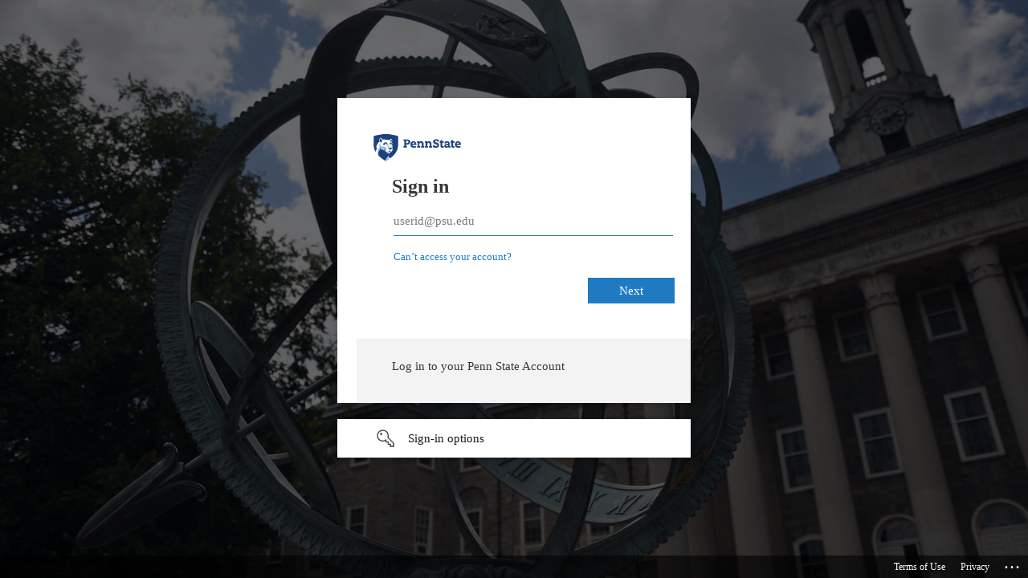

--- FILE ---
content_type: text/html; charset=utf-8
request_url: https://login.microsoftonline.com/7cf48d45-3ddb-4389-a9c1-c115526eb52e/oauth2/v2.0/authorize?response_type=code&scope=openid%20profile&client_id=0586f8b6-6d75-469e-80a4-023fad8b5b55&state=vp_ZQvAllBhGAAngdsyN_rVNfLU&redirect_uri=https%3A%2F%2Fwww.met.psu.edu%2Foidc%2Fcallback&nonce=iQtypcmAUvezpomjEdPGjLEv9ks6N9WzxJdriqOJyEY&domain_hint=psu.edu&sso_reload=true
body_size: 14605
content:


<!-- Copyright (C) Microsoft Corporation. All rights reserved. -->
<!DOCTYPE html>
<html dir="ltr" class="" lang="en">
<head>
    <title>Sign in to your account</title>
    <meta http-equiv="Content-Type" content="text/html; charset=UTF-8">
    <meta http-equiv="X-UA-Compatible" content="IE=edge">
    <meta name="viewport" content="width=device-width, initial-scale=1.0, maximum-scale=2.0, user-scalable=yes">
    <meta http-equiv="Pragma" content="no-cache">
    <meta http-equiv="Expires" content="-1">
    <link rel="preconnect" href="https://aadcdn.msftauth.net" crossorigin>
<meta http-equiv="x-dns-prefetch-control" content="on">
<link rel="dns-prefetch" href="//aadcdn.msftauth.net">
<link rel="dns-prefetch" href="//aadcdn.msauth.net">

    <meta name="PageID" content="ConvergedSignIn" />
    <meta name="SiteID" content="" />
    <meta name="ReqLC" content="1033" />
    <meta name="LocLC" content="en-US" />


        <meta name="format-detection" content="telephone=no" />

    <noscript>
        <meta http-equiv="Refresh" content="0; URL=https://login.microsoftonline.com/jsdisabled" />
    </noscript>

    
    
<meta name="robots" content="none" />

<script type="text/javascript" nonce='12yNyRNbShQg4fgYv92geA'>//<![CDATA[
$Config={"fShowPersistentCookiesWarning":false,"urlMsaSignUp":"https://signup.live.com/signup?id=12\u0026uiflavor=web\u0026lw=1\u0026fl=easi2\u0026wa=wsignin1.0\u0026wtrealm=urn%3afederation%3aMicrosoftOnline\u0026wctx=estsredirect%3d2%26estsrequest%[base64]\u0026uaid=b00fd123183347ec972d518575da0c4d","urlMsaLogout":"https://login.live.com/logout.srf?iframed_by=https%3a%2f%2flogin.microsoftonline.com","urlOtherIdpForget":"https://login.live.com/forgetme.srf?iframed_by=https%3a%2f%2flogin.microsoftonline.com","showCantAccessAccountLink":true,"arrExternalTrustedRealmFederatedIdps":[{"IdpType":400,"IdpSignInUrl":"https://login.live.com/login.srf?wa=wsignin1.0\u0026wtrealm=urn%3afederation%3aMicrosoftOnline\u0026wctx=estsredirect%3d2%26estsrequest%[base64]\u0026uaid=b00fd123183347ec972d518575da0c4d\u0026idp_hint=github.com","DisplayName":"GitHub","Promoted":false}],"fEnableShowResendCode":true,"iShowResendCodeDelay":90000,"sSMSCtryPhoneData":"AF~Afghanistan~93!!!AX~Åland Islands~358!!!AL~Albania~355!!!DZ~Algeria~213!!!AS~American Samoa~1!!!AD~Andorra~376!!!AO~Angola~244!!!AI~Anguilla~1!!!AG~Antigua and Barbuda~1!!!AR~Argentina~54!!!AM~Armenia~374!!!AW~Aruba~297!!!AC~Ascension Island~247!!!AU~Australia~61!!!AT~Austria~43!!!AZ~Azerbaijan~994!!!BS~Bahamas~1!!!BH~Bahrain~973!!!BD~Bangladesh~880!!!BB~Barbados~1!!!BY~Belarus~375!!!BE~Belgium~32!!!BZ~Belize~501!!!BJ~Benin~229!!!BM~Bermuda~1!!!BT~Bhutan~975!!!BO~Bolivia~591!!!BQ~Bonaire~599!!!BA~Bosnia and Herzegovina~387!!!BW~Botswana~267!!!BR~Brazil~55!!!IO~British Indian Ocean Territory~246!!!VG~British Virgin Islands~1!!!BN~Brunei~673!!!BG~Bulgaria~359!!!BF~Burkina Faso~226!!!BI~Burundi~257!!!CV~Cabo Verde~238!!!KH~Cambodia~855!!!CM~Cameroon~237!!!CA~Canada~1!!!KY~Cayman Islands~1!!!CF~Central African Republic~236!!!TD~Chad~235!!!CL~Chile~56!!!CN~China~86!!!CX~Christmas Island~61!!!CC~Cocos (Keeling) Islands~61!!!CO~Colombia~57!!!KM~Comoros~269!!!CG~Congo~242!!!CD~Congo (DRC)~243!!!CK~Cook Islands~682!!!CR~Costa Rica~506!!!CI~Côte d\u0027Ivoire~225!!!HR~Croatia~385!!!CU~Cuba~53!!!CW~Curaçao~599!!!CY~Cyprus~357!!!CZ~Czechia~420!!!DK~Denmark~45!!!DJ~Djibouti~253!!!DM~Dominica~1!!!DO~Dominican Republic~1!!!EC~Ecuador~593!!!EG~Egypt~20!!!SV~El Salvador~503!!!GQ~Equatorial Guinea~240!!!ER~Eritrea~291!!!EE~Estonia~372!!!ET~Ethiopia~251!!!FK~Falkland Islands~500!!!FO~Faroe Islands~298!!!FJ~Fiji~679!!!FI~Finland~358!!!FR~France~33!!!GF~French Guiana~594!!!PF~French Polynesia~689!!!GA~Gabon~241!!!GM~Gambia~220!!!GE~Georgia~995!!!DE~Germany~49!!!GH~Ghana~233!!!GI~Gibraltar~350!!!GR~Greece~30!!!GL~Greenland~299!!!GD~Grenada~1!!!GP~Guadeloupe~590!!!GU~Guam~1!!!GT~Guatemala~502!!!GG~Guernsey~44!!!GN~Guinea~224!!!GW~Guinea-Bissau~245!!!GY~Guyana~592!!!HT~Haiti~509!!!HN~Honduras~504!!!HK~Hong Kong SAR~852!!!HU~Hungary~36!!!IS~Iceland~354!!!IN~India~91!!!ID~Indonesia~62!!!IR~Iran~98!!!IQ~Iraq~964!!!IE~Ireland~353!!!IM~Isle of Man~44!!!IL~Israel~972!!!IT~Italy~39!!!JM~Jamaica~1!!!JP~Japan~81!!!JE~Jersey~44!!!JO~Jordan~962!!!KZ~Kazakhstan~7!!!KE~Kenya~254!!!KI~Kiribati~686!!!KR~Korea~82!!!KW~Kuwait~965!!!KG~Kyrgyzstan~996!!!LA~Laos~856!!!LV~Latvia~371!!!LB~Lebanon~961!!!LS~Lesotho~266!!!LR~Liberia~231!!!LY~Libya~218!!!LI~Liechtenstein~423!!!LT~Lithuania~370!!!LU~Luxembourg~352!!!MO~Macao SAR~853!!!MG~Madagascar~261!!!MW~Malawi~265!!!MY~Malaysia~60!!!MV~Maldives~960!!!ML~Mali~223!!!MT~Malta~356!!!MH~Marshall Islands~692!!!MQ~Martinique~596!!!MR~Mauritania~222!!!MU~Mauritius~230!!!YT~Mayotte~262!!!MX~Mexico~52!!!FM~Micronesia~691!!!MD~Moldova~373!!!MC~Monaco~377!!!MN~Mongolia~976!!!ME~Montenegro~382!!!MS~Montserrat~1!!!MA~Morocco~212!!!MZ~Mozambique~258!!!MM~Myanmar~95!!!NA~Namibia~264!!!NR~Nauru~674!!!NP~Nepal~977!!!NL~Netherlands~31!!!NC~New Caledonia~687!!!NZ~New Zealand~64!!!NI~Nicaragua~505!!!NE~Niger~227!!!NG~Nigeria~234!!!NU~Niue~683!!!NF~Norfolk Island~672!!!KP~North Korea~850!!!MK~North Macedonia~389!!!MP~Northern Mariana Islands~1!!!NO~Norway~47!!!OM~Oman~968!!!PK~Pakistan~92!!!PW~Palau~680!!!PS~Palestinian Authority~970!!!PA~Panama~507!!!PG~Papua New Guinea~675!!!PY~Paraguay~595!!!PE~Peru~51!!!PH~Philippines~63!!!PL~Poland~48!!!PT~Portugal~351!!!PR~Puerto Rico~1!!!QA~Qatar~974!!!RE~Réunion~262!!!RO~Romania~40!!!RU~Russia~7!!!RW~Rwanda~250!!!BL~Saint Barthélemy~590!!!KN~Saint Kitts and Nevis~1!!!LC~Saint Lucia~1!!!MF~Saint Martin~590!!!PM~Saint Pierre and Miquelon~508!!!VC~Saint Vincent and the Grenadines~1!!!WS~Samoa~685!!!SM~San Marino~378!!!ST~São Tomé and Príncipe~239!!!SA~Saudi Arabia~966!!!SN~Senegal~221!!!RS~Serbia~381!!!SC~Seychelles~248!!!SL~Sierra Leone~232!!!SG~Singapore~65!!!SX~Sint Maarten~1!!!SK~Slovakia~421!!!SI~Slovenia~386!!!SB~Solomon Islands~677!!!SO~Somalia~252!!!ZA~South Africa~27!!!SS~South Sudan~211!!!ES~Spain~34!!!LK~Sri Lanka~94!!!SH~St Helena, Ascension, and Tristan da Cunha~290!!!SD~Sudan~249!!!SR~Suriname~597!!!SJ~Svalbard~47!!!SZ~Swaziland~268!!!SE~Sweden~46!!!CH~Switzerland~41!!!SY~Syria~963!!!TW~Taiwan~886!!!TJ~Tajikistan~992!!!TZ~Tanzania~255!!!TH~Thailand~66!!!TL~Timor-Leste~670!!!TG~Togo~228!!!TK~Tokelau~690!!!TO~Tonga~676!!!TT~Trinidad and Tobago~1!!!TA~Tristan da Cunha~290!!!TN~Tunisia~216!!!TR~Turkey~90!!!TM~Turkmenistan~993!!!TC~Turks and Caicos Islands~1!!!TV~Tuvalu~688!!!VI~U.S. Virgin Islands~1!!!UG~Uganda~256!!!UA~Ukraine~380!!!AE~United Arab Emirates~971!!!GB~United Kingdom~44!!!US~United States~1!!!UY~Uruguay~598!!!UZ~Uzbekistan~998!!!VU~Vanuatu~678!!!VA~Vatican City~39!!!VE~Venezuela~58!!!VN~Vietnam~84!!!WF~Wallis and Futuna~681!!!YE~Yemen~967!!!ZM~Zambia~260!!!ZW~Zimbabwe~263","fUseInlinePhoneNumber":true,"fDetectBrowserCapabilities":true,"fUseMinHeight":true,"fShouldSupportTargetCredentialForRecovery":true,"fAvoidNewOtcGenerationWhenAlreadySent":true,"fUseCertificateInterstitialView":true,"fIsPasskeySupportEnabled":true,"arrPromotedFedCredTypes":[],"fShowUserAlreadyExistErrorHandling":true,"fBlockOnAppleEmailClaimError":true,"fIsVerifiableCredentialsSupportEnabled":true,"iVerifiableCredentialPresentationPollingIntervalSeconds":0.5,"iVerifiableCredentialPresentationPollingTimeoutSeconds":300,"fIsQrPinEnabled":true,"fPasskeyAssertionRedirect":true,"fFixUrlExternalIdpFederation":true,"fEnableBackButtonBugFix":true,"fEnableTotalLossRecovery":true,"fUpdatePromotedCredTypesOrder":true,"fUseNewPromotedCredsComponent":true,"urlSessionState":"https://login.microsoftonline.com/common/DeviceCodeStatus","urlResetPassword":"https://passwordreset.microsoftonline.com/?ru=https%3a%2f%2flogin.microsoftonline.com%2f7cf48d45-3ddb-4389-a9c1-c115526eb52e%2freprocess%3fctx%[base64]\u0026mkt=en-US\u0026hosted=0\u0026device_platform=macOS","urlMsaResetPassword":"https://account.live.com/password/reset?wreply=https%3a%2f%2flogin.microsoftonline.com%2f7cf48d45-3ddb-4389-a9c1-c115526eb52e%2freprocess%3fctx%[base64]\u0026mkt=en-US","fFixUrlResetPassword":true,"urlGetCredentialType":"https://login.microsoftonline.com/common/GetCredentialType?mkt=en-US","urlGetRecoveryCredentialType":"https://login.microsoftonline.com/common/getrecoverycredentialtype?mkt=en-US","urlGetOneTimeCode":"https://login.microsoftonline.com/common/GetOneTimeCode","urlLogout":"https://login.microsoftonline.com/7cf48d45-3ddb-4389-a9c1-c115526eb52e/uxlogout","urlForget":"https://login.microsoftonline.com/forgetuser","urlDisambigRename":"https://go.microsoft.com/fwlink/p/?LinkID=733247","urlGoToAADError":"https://login.live.com/login.srf?wa=wsignin1.0\u0026wtrealm=urn%3afederation%3aMicrosoftOnline\u0026wctx=estsredirect%3d2%26estsrequest%[base64]\u0026uaid=b00fd123183347ec972d518575da0c4d","urlDeviceFingerprinting":"","urlPIAEndAuth":"https://login.microsoftonline.com/common/PIA/EndAuth","urlStartTlr":"https://login.microsoftonline.com/7cf48d45-3ddb-4389-a9c1-c115526eb52e/tlr/start","fKMSIEnabled":false,"iLoginMode":1,"fAllowPhoneSignIn":true,"fAllowPhoneInput":true,"fAllowSkypeNameLogin":true,"iMaxPollErrors":5,"iPollingTimeout":300,"srsSuccess":true,"fShowSwitchUser":true,"arrValErrs":["50058"],"sErrorCode":"50058","sWAMExtension":"ppnbnpeolgkicgegkbkbjmhlideopiji","sWAMChannel":"53ee284d-920a-4b59-9d30-a60315b26836","sErrTxt":"","sResetPasswordPrefillParam":"username","onPremPasswordValidationConfig":{"isUserRealmPrecheckEnabled":true},"fSwitchDisambig":true,"iRemoteNgcPollingType":2,"fUseNewNoPasswordTypes":true,"urlAadSignup":"https://signup.microsoft.com/signup?sku=teams_commercial_trial\u0026origin=ests\u0026culture=en-US","urlTenantedEndpointFormat":"https://login.microsoftonline.com/{0}/oauth2/v2.0/authorize?response_type=code\u0026scope=openid+profile\u0026client_id=0586f8b6-6d75-469e-80a4-023fad8b5b55\u0026state=vp_ZQvAllBhGAAngdsyN_rVNfLU\u0026redirect_uri=https%3a%2f%2fwww.met.psu.edu%2foidc%2fcallback\u0026nonce=iQtypcmAUvezpomjEdPGjLEv9ks6N9WzxJdriqOJyEY\u0026domain_hint=psu.edu\u0026sso_reload=true\u0026allowbacktocommon=True","sCloudInstanceName":"microsoftonline.com","fShowSignInOptionsAsButton":true,"fUseNewPhoneSignInError":true,"fIsUpdatedAutocompleteEnabled":true,"fActivateFocusOnApprovalNumberRemoteNGC":true,"fIsPasskey":true,"fEnableDFPIntegration":true,"fEnableCenterFocusedApprovalNumber":true,"fShowPassKeyErrorUCP":true,"fFixPhoneDisambigSignupRedirect":true,"fEnableQrCodeA11YFixes":true,"fEnablePasskeyAwpError":true,"fEnableAuthenticatorTimeoutFix":true,"fEnablePasskeyAutofillUI":true,"sCrossDomainCanary":"[base64]","arrExcludedDisplayNames":["unknown"],"fFixShowRevealPassword":true,"fRemoveTLRFragment":true,"iMaxStackForKnockoutAsyncComponents":10000,"fShowButtons":true,"urlCdn":"https://aadcdn.msftauth.net/shared/1.0/","urlDefaultFavicon":"https://aadcdn.msftauth.net/shared/1.0/content/images/favicon_a_eupayfgghqiai7k9sol6lg2.ico","urlFooterTOU":"https://policy.psu.edu/policies/ad96","urlFooterPrivacy":"https://policy.psu.edu/policies/ad53","urlPost":"https://login.microsoftonline.com/7cf48d45-3ddb-4389-a9c1-c115526eb52e/login","urlPostAad":"https://login.microsoftonline.com/7cf48d45-3ddb-4389-a9c1-c115526eb52e/login","urlPostMsa":"https://login.live.com/login.srf?wa=wsignin1.0\u0026wtrealm=urn%3afederation%3aMicrosoftOnline\u0026wctx=estsredirect%3d2%26estsrequest%[base64]\u0026uaid=b00fd123183347ec972d518575da0c4d","urlRefresh":"https://login.microsoftonline.com/7cf48d45-3ddb-4389-a9c1-c115526eb52e/reprocess?ctx=[base64]","urlCancel":"","urlResume":"https://login.microsoftonline.com/7cf48d45-3ddb-4389-a9c1-c115526eb52e/resume?ctx=[base64]","iPawnIcon":0,"iPollingInterval":1,"sPOST_Username":"","fEnableNumberMatching":true,"sFT":"[base64]","sFTName":"flowToken","sSessionIdentifierName":"code","sCtx":"[base64]","iProductIcon":-1,"fEnableOneDSClientTelemetry":true,"staticTenantBranding":[{"Locale":0,"BannerLogo":"https://aadcdn.msftauthimages.net/dbd5a2dd-idejoskpwj2t4lanht5to2xxqnmeh-q24bix5r4mhm/logintenantbranding/0/bannerlogo?ts=637547727610944311","TileLogo":"https://aadcdn.msftauthimages.net/dbd5a2dd-idejoskpwj2t4lanht5to2xxqnmeh-q24bix5r4mhm/logintenantbranding/0/tilelogo?ts=637547727620323307","TileDarkLogo":"https://aadcdn.msftauthimages.net/dbd5a2dd-idejoskpwj2t4lanht5to2xxqnmeh-q24bix5r4mhm/logintenantbranding/0/squarelogodark?ts=637547727629576091","Illustration":"https://aadcdn.msftauthimages.net/dbd5a2dd-idejoskpwj2t4lanht5to2xxqnmeh-q24bix5r4mhm/logintenantbranding/0/illustration?ts=637547727600292198","BackgroundColor":"#001E44","BoilerPlateText":"<p>Log in to your Penn State Account</p>\n","UserIdLabel":"userid@psu.edu","KeepMeSignedInDisabled":true,"UseTransparentLightBox":false,"LayoutTemplateConfig":{"showHeader":false,"headerLogo":"","layoutType":0,"hideCantAccessYourAccount":false,"hideForgotMyPassword":false,"hideResetItNow":false,"hideAccountResetCredentials":false,"showFooter":true,"hideTOU":false,"hidePrivacy":false},"FooterPrivacyLink":"https://policy.psu.edu/policies/ad53","FooterPrivacyText":"Privacy","FooterTOULink":"https://policy.psu.edu/policies/ad96","FooterTOUText":"Terms of Use","AccessRecoveryLink":"https://accounts.psu.edu/password/forgot"}],"oAppCobranding":{},"iBackgroundImage":4,"arrSessions":[],"fApplicationInsightsEnabled":false,"iApplicationInsightsEnabledPercentage":0,"urlSetDebugMode":"https://login.microsoftonline.com/common/debugmode","fEnableCssAnimation":true,"fDisableAnimationIfAnimationEndUnsupported":true,"fAllowGrayOutLightBox":true,"fUseMsaSessionState":true,"fIsRemoteNGCSupported":true,"desktopSsoConfig":{"isEdgeAnaheimAllowed":true,"iwaEndpointUrlFormat":"https://autologon.microsoftazuread-sso.com/{0}/winauth/sso?client-request-id=b00fd123-1833-47ec-972d-518575da0c4d","iwaSsoProbeUrlFormat":"https://autologon.microsoftazuread-sso.com/{0}/winauth/ssoprobe?client-request-id=b00fd123-1833-47ec-972d-518575da0c4d","iwaIFrameUrlFormat":"https://autologon.microsoftazuread-sso.com/{0}/winauth/iframe?client-request-id=b00fd123-1833-47ec-972d-518575da0c4d\u0026isAdalRequest=False","iwaRequestTimeoutInMs":10000,"startDesktopSsoOnPageLoad":false,"progressAnimationTimeout":10000,"isEdgeAllowed":false,"minDssoEdgeVersion":"17","isSafariAllowed":true,"redirectUri":"","isIEAllowedForSsoProbe":true,"edgeRedirectUri":"https://autologon.microsoftazuread-sso.com/7cf48d45-3ddb-4389-a9c1-c115526eb52e/winauth/sso/edgeredirect?client-request-id=b00fd123-1833-47ec-972d-518575da0c4d\u0026origin=login.microsoftonline.com\u0026is_redirected=1","isFlowTokenPassedInEdge":true},"urlLogin":"https://login.microsoftonline.com/7cf48d45-3ddb-4389-a9c1-c115526eb52e/reprocess?ctx=[base64]","urlDssoStatus":"https://login.microsoftonline.com/common/instrumentation/dssostatus","iSessionPullType":2,"fUseSameSite":true,"iAllowedIdentities":2,"uiflavor":1001,"urlFidoHelp":"https://go.microsoft.com/fwlink/?linkid=2013738","fShouldPlatformKeyBeSuppressed":true,"urlFidoLogin":"https://login.microsoft.com/7cf48d45-3ddb-4389-a9c1-c115526eb52e/fido/get?uiflavor=Web","fIsFidoSupported":true,"fLoadStringCustomizationPromises":true,"fUseAlternateTextForSwitchToCredPickerLink":true,"fOfflineAccountVisible":false,"fEnableUserStateFix":true,"fAccessPassSupported":true,"fShowAccessPassPeek":true,"fUpdateSessionPollingLogic":true,"fEnableShowPickerCredObservable":true,"fFetchSessionsSkipDsso":true,"fIsCiamUserFlowUxNewLogicEnabled":true,"fUseNonMicrosoftDefaultBrandingForCiam":true,"sCompanyDisplayName":"The Pennsylvania State University","fRemoveCustomCss":true,"fFixUICrashForApiRequestHandler":true,"fShowUpdatedKoreanPrivacyFooter":true,"fUsePostCssHotfix":true,"fFixUserFlowBranding":true,"fIsQrCodePinSupported":true,"fEnablePasskeyNullFix":true,"fEnableRefreshCookiesFix":true,"fEnableWebNativeBridgeInterstitialUx":true,"fEnableWindowParentingFix":true,"fEnableNativeBridgeErrors":true,"urlAcmaServerPath":"https://login.microsoftonline.com","sTenantId":"7cf48d45-3ddb-4389-a9c1-c115526eb52e","sMkt":"en-US","fIsDesktop":true,"fUpdateConfigInit":true,"fLogDisallowedCssProperties":true,"fDisallowExternalFonts":true,"sFidoChallenge":"O.eyJ0eXAiOiJKV1QiLCJhbGciOiJSUzI1NiIsIng1dCI6IlBjWDk4R1g0MjBUMVg2c0JEa3poUW1xZ3dNVSJ9.eyJhdWQiOiJ1cm46bWljcm9zb2Z0OmZpZG86Y2hhbGxlbmdlIiwiaXNzIjoiaHR0cHM6Ly9sb2dpbi5taWNyb3NvZnQuY29tIiwiaWF0IjoxNzcwMDYwMDA1LCJuYmYiOjE3NzAwNjAwMDUsImV4cCI6MTc3MDA2MDMwNX0.[base64]","scid":1013,"hpgact":1800,"hpgid":1104,"pgid":"ConvergedSignIn","apiCanary":"[base64]","canary":"xW2Mx1OGAmOGRf4GyLP5hhJuFcFyfqD7S156gq9qo8M=4:1:CANARY:5csGNO5IZ4v4uOHnPxd6WOi6L2tW7Jqg4gewRqaq4Jk=","sCanaryTokenName":"canary","fSkipRenderingNewCanaryToken":false,"fEnableNewCsrfProtection":true,"correlationId":"b00fd123-1833-47ec-972d-518575da0c4d","sessionId":"0cd44d80-ffa7-4ff3-912f-e87e33415500","sRingId":"R5","locale":{"mkt":"en-US","lcid":1033},"slMaxRetry":2,"slReportFailure":true,"strings":{"desktopsso":{"authenticatingmessage":"Trying to sign you in"}},"enums":{"ClientMetricsModes":{"None":0,"SubmitOnPost":1,"SubmitOnRedirect":2,"InstrumentPlt":4}},"urls":{"instr":{"pageload":"https://login.microsoftonline.com/common/instrumentation/reportpageload","dssostatus":"https://login.microsoftonline.com/common/instrumentation/dssostatus"}},"browser":{"ltr":1,"Chrome":1,"_Mac":1,"_M131":1,"_D0":1,"Full":1,"RE_WebKit":1,"b":{"name":"Chrome","major":131,"minor":0},"os":{"name":"OSX","version":"10.15.7"},"V":"131.0"},"watson":{"url":"/common/handlers/watson","bundle":"https://aadcdn.msftauth.net/ests/2.1/content/cdnbundles/watson.min_q5ptmu8aniymd4ftuqdkda2.js","sbundle":"https://aadcdn.msftauth.net/ests/2.1/content/cdnbundles/watsonsupportwithjquery.3.5.min_dc940oomzau4rsu8qesnvg2.js","fbundle":"https://aadcdn.msftauth.net/ests/2.1/content/cdnbundles/frameworksupport.min_oadrnc13magb009k4d20lg2.js","resetErrorPeriod":5,"maxCorsErrors":-1,"maxInjectErrors":5,"maxErrors":10,"maxTotalErrors":3,"expSrcs":["https://login.microsoftonline.com","https://aadcdn.msauth.net/","https://aadcdn.msftauth.net/",".login.microsoftonline.com"],"envErrorRedirect":true,"envErrorUrl":"/common/handlers/enverror"},"loader":{"cdnRoots":["https://aadcdn.msauth.net/","https://aadcdn.msftauth.net/"],"logByThrowing":true,"tenantBrandingCdnRoots":["aadcdn.msauthimages.net","aadcdn.msftauthimages.net"]},"serverDetails":{"slc":"ProdSlices","dc":"WUS3","ri":"PH3XXXX","ver":{"v":[2,1,23276,2]},"rt":"2026-02-02T19:20:05","et":38},"clientEvents":{"enabled":true,"telemetryEnabled":true,"useOneDSEventApi":true,"flush":60000,"autoPost":true,"autoPostDelay":1000,"minEvents":1,"maxEvents":1,"pltDelay":500,"appInsightsConfig":{"instrumentationKey":"69adc3c768bd4dc08c19416121249fcc-66f1668a-797b-4249-95e3-6c6651768c28-7293","webAnalyticsConfiguration":{"autoCapture":{"jsError":true}}},"defaultEventName":"IDUX_ESTSClientTelemetryEvent_WebWatson","serviceID":3,"endpointUrl":""},"fApplyAsciiRegexOnInput":true,"country":"US","fBreakBrandingSigninString":true,"bsso":{"states":{"START":"start","INPROGRESS":"in-progress","END":"end","END_SSO":"end-sso","END_USERS":"end-users"},"nonce":"AwABEgEAAAADAOz_BQD0_65ZVFdoXFqAmTvej5ljaek0E_TYSkSNNPrE-859dNB-IL5GbpOAlkZJ3CP-7OoASTul8ZjSCeRkIXYrg-3LWMQgAA","overallTimeoutMs":4000,"telemetry":{"url":"https://login.microsoftonline.com/common/instrumentation/reportbssotelemetry","type":"ChromeSsoTelemetry","nonce":"AwABDwEAAAADAOz_BQD0_5iXACyiqcVUpCcDe_9pHDpkiAslZEjVCw9XiCHKg_XPQuQd-4XOikAXJMWBenpk4ZCW12mLagCrEuFfhPCNBgKn3Y0F2eQVnvDersr_6wWKIAA","reportStates":[]},"redirectEndStates":["end"],"cookieNames":{"aadSso":"AADSSO","winSso":"ESTSSSO","ssoTiles":"ESTSSSOTILES","ssoPulled":"SSOCOOKIEPULLED","userList":"ESTSUSERLIST"},"type":"chrome","reason":"Pull suppressed because it was already attempted and the current URL was reloaded."},"urlNoCookies":"https://login.microsoftonline.com/cookiesdisabled","fTrimChromeBssoUrl":true,"inlineMode":5,"fShowCopyDebugDetailsLink":true,"fTenantBrandingCdnAddEventHandlers":true,"fAddTryCatchForIFrameRedirects":true};
//]]></script> 
<script type="text/javascript" nonce='12yNyRNbShQg4fgYv92geA'>//<![CDATA[
!function(){var e=window,r=e.$Debug=e.$Debug||{},t=e.$Config||{};if(!r.appendLog){var n=[],o=0;r.appendLog=function(e){var r=t.maxDebugLog||25,i=(new Date).toUTCString()+":"+e;n.push(o+":"+i),n.length>r&&n.shift(),o++},r.getLogs=function(){return n}}}(),function(){function e(e,r){function t(i){var a=e[i];if(i<n-1){return void(o.r[a]?t(i+1):o.when(a,function(){t(i+1)}))}r(a)}var n=e.length;t(0)}function r(e,r,i){function a(){var e=!!s.method,o=e?s.method:i[0],a=s.extraArgs||[],u=n.$WebWatson;try{
var c=t(i,!e);if(a&&a.length>0){for(var d=a.length,l=0;l<d;l++){c.push(a[l])}}o.apply(r,c)}catch(e){return void(u&&u.submitFromException&&u.submitFromException(e))}}var s=o.r&&o.r[e];return r=r||this,s&&(s.skipTimeout?a():n.setTimeout(a,0)),s}function t(e,r){return Array.prototype.slice.call(e,r?1:0)}var n=window;n.$Do||(n.$Do={"q":[],"r":[],"removeItems":[],"lock":0,"o":[]});var o=n.$Do;o.when=function(t,n){function i(e){r(e,a,s)||o.q.push({"id":e,"c":a,"a":s})}var a=0,s=[],u=1;"function"==typeof n||(a=n,
u=2);for(var c=u;c<arguments.length;c++){s.push(arguments[c])}t instanceof Array?e(t,i):i(t)},o.register=function(e,t,n){if(!o.r[e]){o.o.push(e);var i={};if(t&&(i.method=t),n&&(i.skipTimeout=n),arguments&&arguments.length>3){i.extraArgs=[];for(var a=3;a<arguments.length;a++){i.extraArgs.push(arguments[a])}}o.r[e]=i,o.lock++;try{for(var s=0;s<o.q.length;s++){var u=o.q[s];u.id==e&&r(e,u.c,u.a)&&o.removeItems.push(u)}}catch(e){throw e}finally{if(0===--o.lock){for(var c=0;c<o.removeItems.length;c++){
for(var d=o.removeItems[c],l=0;l<o.q.length;l++){if(o.q[l]===d){o.q.splice(l,1);break}}}o.removeItems=[]}}}},o.unregister=function(e){o.r[e]&&delete o.r[e]}}(),function(e,r){function t(){if(!a){if(!r.body){return void setTimeout(t)}a=!0,e.$Do.register("doc.ready",0,!0)}}function n(){if(!s){if(!r.body){return void setTimeout(n)}t(),s=!0,e.$Do.register("doc.load",0,!0),i()}}function o(e){(r.addEventListener||"load"===e.type||"complete"===r.readyState)&&t()}function i(){
r.addEventListener?(r.removeEventListener("DOMContentLoaded",o,!1),e.removeEventListener("load",n,!1)):r.attachEvent&&(r.detachEvent("onreadystatechange",o),e.detachEvent("onload",n))}var a=!1,s=!1;if("complete"===r.readyState){return void setTimeout(n)}!function(){r.addEventListener?(r.addEventListener("DOMContentLoaded",o,!1),e.addEventListener("load",n,!1)):r.attachEvent&&(r.attachEvent("onreadystatechange",o),e.attachEvent("onload",n))}()}(window,document),function(){function e(){
return f.$Config||f.ServerData||{}}function r(e,r){var t=f.$Debug;t&&t.appendLog&&(r&&(e+=" '"+(r.src||r.href||"")+"'",e+=", id:"+(r.id||""),e+=", async:"+(r.async||""),e+=", defer:"+(r.defer||"")),t.appendLog(e))}function t(){var e=f.$B;if(void 0===d){if(e){d=e.IE}else{var r=f.navigator.userAgent;d=-1!==r.indexOf("MSIE ")||-1!==r.indexOf("Trident/")}}return d}function n(){var e=f.$B;if(void 0===l){if(e){l=e.RE_Edge}else{var r=f.navigator.userAgent;l=-1!==r.indexOf("Edge")}}return l}function o(e){
var r=e.indexOf("?"),t=r>-1?r:e.length,n=e.lastIndexOf(".",t);return e.substring(n,n+v.length).toLowerCase()===v}function i(){var r=e();return(r.loader||{}).slReportFailure||r.slReportFailure||!1}function a(){return(e().loader||{}).redirectToErrorPageOnLoadFailure||!1}function s(){return(e().loader||{}).logByThrowing||!1}function u(e){if(!t()&&!n()){return!1}var r=e.src||e.href||"";if(!r){return!0}if(o(r)){var i,a,s;try{i=e.sheet,a=i&&i.cssRules,s=!1}catch(e){s=!0}if(i&&!a&&s){return!0}
if(i&&a&&0===a.length){return!0}}return!1}function c(){function t(e){g.getElementsByTagName("head")[0].appendChild(e)}function n(e,r,t,n){var u=null;return u=o(e)?i(e):"script"===n.toLowerCase()?a(e):s(e,n),r&&(u.id=r),"function"==typeof u.setAttribute&&(u.setAttribute("crossorigin","anonymous"),t&&"string"==typeof t&&u.setAttribute("integrity",t)),u}function i(e){var r=g.createElement("link");return r.rel="stylesheet",r.type="text/css",r.href=e,r}function a(e){
var r=g.createElement("script"),t=g.querySelector("script[nonce]");if(r.type="text/javascript",r.src=e,r.defer=!1,r.async=!1,t){var n=t.nonce||t.getAttribute("nonce");r.setAttribute("nonce",n)}return r}function s(e,r){var t=g.createElement(r);return t.src=e,t}function d(e,r){if(e&&e.length>0&&r){for(var t=0;t<e.length;t++){if(-1!==r.indexOf(e[t])){return!0}}}return!1}function l(r){if(e().fTenantBrandingCdnAddEventHandlers){var t=d(E,r)?E:b;if(!(t&&t.length>1)){return r}for(var n=0;n<t.length;n++){
if(-1!==r.indexOf(t[n])){var o=t[n+1<t.length?n+1:0],i=r.substring(t[n].length);return"https://"!==t[n].substring(0,"https://".length)&&(o="https://"+o,i=i.substring("https://".length)),o+i}}return r}if(!(b&&b.length>1)){return r}for(var a=0;a<b.length;a++){if(0===r.indexOf(b[a])){return b[a+1<b.length?a+1:0]+r.substring(b[a].length)}}return r}function f(e,t,n,o){if(r("[$Loader]: "+(L.failMessage||"Failed"),o),w[e].retry<y){return w[e].retry++,h(e,t,n),void c._ReportFailure(w[e].retry,w[e].srcPath)}n&&n()}
function v(e,t,n,o){if(u(o)){return f(e,t,n,o)}r("[$Loader]: "+(L.successMessage||"Loaded"),o),h(e+1,t,n);var i=w[e].onSuccess;"function"==typeof i&&i(w[e].srcPath)}function h(e,o,i){if(e<w.length){var a=w[e];if(!a||!a.srcPath){return void h(e+1,o,i)}a.retry>0&&(a.srcPath=l(a.srcPath),a.origId||(a.origId=a.id),a.id=a.origId+"_Retry_"+a.retry);var s=n(a.srcPath,a.id,a.integrity,a.tagName);s.onload=function(){v(e,o,i,s)},s.onerror=function(){f(e,o,i,s)},s.onreadystatechange=function(){
"loaded"===s.readyState?setTimeout(function(){v(e,o,i,s)},500):"complete"===s.readyState&&v(e,o,i,s)},t(s),r("[$Loader]: Loading '"+(a.srcPath||"")+"', id:"+(a.id||""))}else{o&&o()}}var p=e(),y=p.slMaxRetry||2,m=p.loader||{},b=m.cdnRoots||[],E=m.tenantBrandingCdnRoots||[],L=this,w=[];L.retryOnError=!0,L.successMessage="Loaded",L.failMessage="Error",L.Add=function(e,r,t,n,o,i){e&&w.push({"srcPath":e,"id":r,"retry":n||0,"integrity":t,"tagName":o||"script","onSuccess":i})},L.AddForReload=function(e,r){
var t=e.src||e.href||"";L.Add(t,"AddForReload",e.integrity,1,e.tagName,r)},L.AddIf=function(e,r,t){e&&L.Add(r,t)},L.Load=function(e,r){h(0,e,r)}}var d,l,f=window,g=f.document,v=".css";c.On=function(e,r,t){if(!e){throw"The target element must be provided and cannot be null."}r?c.OnError(e,t):c.OnSuccess(e,t)},c.OnSuccess=function(e,t){if(!e){throw"The target element must be provided and cannot be null."}if(u(e)){return c.OnError(e,t)}var n=e.src||e.href||"",o=i(),s=a();r("[$Loader]: Loaded",e);var d=new c
;d.failMessage="Reload Failed",d.successMessage="Reload Success",d.Load(null,function(){if(o){throw"Unexpected state. ResourceLoader.Load() failed despite initial load success. ['"+n+"']"}s&&(document.location.href="/error.aspx?err=504")})},c.OnError=function(e,t){var n=e.src||e.href||"",o=i(),s=a();if(!e){throw"The target element must be provided and cannot be null."}r("[$Loader]: Failed",e);var u=new c;u.failMessage="Reload Failed",u.successMessage="Reload Success",u.AddForReload(e,t),
u.Load(null,function(){if(o){throw"Failed to load external resource ['"+n+"']"}s&&(document.location.href="/error.aspx?err=504")}),c._ReportFailure(0,n)},c._ReportFailure=function(e,r){if(s()&&!t()){throw"[Retry "+e+"] Failed to load external resource ['"+r+"'], reloading from fallback CDN endpoint"}},f.$Loader=c}(),function(){function e(){if(!E){var e=new h.$Loader;e.AddIf(!h.jQuery,y.sbundle,"WebWatson_DemandSupport"),y.sbundle=null,delete y.sbundle,e.AddIf(!h.$Api,y.fbundle,"WebWatson_DemandFramework"),
y.fbundle=null,delete y.fbundle,e.Add(y.bundle,"WebWatson_DemandLoaded"),e.Load(r,t),E=!0}}function r(){if(h.$WebWatson){if(h.$WebWatson.isProxy){return void t()}m.when("$WebWatson.full",function(){for(;b.length>0;){var e=b.shift();e&&h.$WebWatson[e.cmdName].apply(h.$WebWatson,e.args)}})}}function t(){if(!h.$WebWatson||h.$WebWatson.isProxy){if(!L&&JSON){try{var e=new XMLHttpRequest;e.open("POST",y.url),e.setRequestHeader("Accept","application/json"),
e.setRequestHeader("Content-Type","application/json; charset=UTF-8"),e.setRequestHeader("canary",p.apiCanary),e.setRequestHeader("client-request-id",p.correlationId),e.setRequestHeader("hpgid",p.hpgid||0),e.setRequestHeader("hpgact",p.hpgact||0);for(var r=-1,t=0;t<b.length;t++){if("submit"===b[t].cmdName){r=t;break}}var o=b[r]?b[r].args||[]:[],i={"sr":y.sr,"ec":"Failed to load external resource [Core Watson files]","wec":55,"idx":1,"pn":p.pgid||"","sc":p.scid||0,"hpg":p.hpgid||0,
"msg":"Failed to load external resource [Core Watson files]","url":o[1]||"","ln":0,"ad":0,"an":!1,"cs":"","sd":p.serverDetails,"ls":null,"diag":v(y)};e.send(JSON.stringify(i))}catch(e){}L=!0}y.loadErrorUrl&&window.location.assign(y.loadErrorUrl)}n()}function n(){b=[],h.$WebWatson=null}function o(r){return function(){var t=arguments;b.push({"cmdName":r,"args":t}),e()}}function i(){var e=["foundException","resetException","submit"],r=this;r.isProxy=!0;for(var t=e.length,n=0;n<t;n++){var i=e[n];i&&(r[i]=o(i))}
}function a(e,r,t,n,o,i,a){var s=h.event;return i||(i=l(o||s,a?a+2:2)),h.$Debug&&h.$Debug.appendLog&&h.$Debug.appendLog("[WebWatson]:"+(e||"")+" in "+(r||"")+" @ "+(t||"??")),$.submit(e,r,t,n,o||s,i,a)}function s(e,r){return{"signature":e,"args":r,"toString":function(){return this.signature}}}function u(e){for(var r=[],t=e.split("\n"),n=0;n<t.length;n++){r.push(s(t[n],[]))}return r}function c(e){for(var r=[],t=e.split("\n"),n=0;n<t.length;n++){var o=s(t[n],[]);t[n+1]&&(o.signature+="@"+t[n+1],n++),r.push(o)
}return r}function d(e){if(!e){return null}try{if(e.stack){return u(e.stack)}if(e.error){if(e.error.stack){return u(e.error.stack)}}else if(window.opera&&e.message){return c(e.message)}}catch(e){}return null}function l(e,r){var t=[];try{for(var n=arguments.callee;r>0;){n=n?n.caller:n,r--}for(var o=0;n&&o<w;){var i="InvalidMethod()";try{i=n.toString()}catch(e){}var a=[],u=n.args||n.arguments;if(u){for(var c=0;c<u.length;c++){a[c]=u[c]}}t.push(s(i,a)),n=n.caller,o++}}catch(e){t.push(s(e.toString(),[]))}
var l=d(e);return l&&(t.push(s("--- Error Event Stack -----------------",[])),t=t.concat(l)),t}function f(e){if(e){try{var r=/function (.{1,})\(/,t=r.exec(e.constructor.toString());return t&&t.length>1?t[1]:""}catch(e){}}return""}function g(e){if(e){try{if("string"!=typeof e&&JSON&&JSON.stringify){var r=f(e),t=JSON.stringify(e);return t&&"{}"!==t||(e.error&&(e=e.error,r=f(e)),(t=JSON.stringify(e))&&"{}"!==t||(t=e.toString())),r+":"+t}}catch(e){}}return""+(e||"")}function v(e){var r=[];try{
if(jQuery?(r.push("jQuery v:"+jQuery().jquery),jQuery.easing?r.push("jQuery.easing:"+JSON.stringify(jQuery.easing)):r.push("jQuery.easing is not defined")):r.push("jQuery is not defined"),e&&e.expectedVersion&&r.push("Expected jQuery v:"+e.expectedVersion),m){var t,n="";for(t=0;t<m.o.length;t++){n+=m.o[t]+";"}for(r.push("$Do.o["+n+"]"),n="",t=0;t<m.q.length;t++){n+=m.q[t].id+";"}r.push("$Do.q["+n+"]")}if(h.$Debug&&h.$Debug.getLogs){var o=h.$Debug.getLogs();o&&o.length>0&&(r=r.concat(o))}if(b){
for(var i=0;i<b.length;i++){var a=b[i];if(a&&"submit"===a.cmdName){try{if(JSON&&JSON.stringify){var s=JSON.stringify(a);s&&r.push(s)}}catch(e){r.push(g(e))}}}}}catch(e){r.push(g(e))}return r}var h=window,p=h.$Config||{},y=p.watson,m=h.$Do;if(!h.$WebWatson&&y){var b=[],E=!1,L=!1,w=10,$=h.$WebWatson=new i;$.CB={},$._orgErrorHandler=h.onerror,h.onerror=a,$.errorHooked=!0,m.when("jQuery.version",function(e){y.expectedVersion=e}),m.register("$WebWatson")}}(),function(){function e(e,r){
for(var t=r.split("."),n=t.length,o=0;o<n&&null!==e&&void 0!==e;){e=e[t[o++]]}return e}function r(r){var t=null;return null===u&&(u=e(i,"Constants")),null!==u&&r&&(t=e(u,r)),null===t||void 0===t?"":t.toString()}function t(t){var n=null;return null===a&&(a=e(i,"$Config.strings")),null!==a&&t&&(n=e(a,t.toLowerCase())),null!==n&&void 0!==n||(n=r(t)),null===n||void 0===n?"":n.toString()}function n(e,r){var n=null;return e&&r&&r[e]&&(n=t("errors."+r[e])),n||(n=t("errors."+e)),n||(n=t("errors."+c)),n||(n=t(c)),n}
function o(t){var n=null;return null===s&&(s=e(i,"$Config.urls")),null!==s&&t&&(n=e(s,t.toLowerCase())),null!==n&&void 0!==n||(n=r(t)),null===n||void 0===n?"":n.toString()}var i=window,a=null,s=null,u=null,c="GENERIC_ERROR";i.GetString=t,i.GetErrorString=n,i.GetUrl=o}(),function(){var e=window,r=e.$Config||{};e.$B=r.browser||{}}(),function(){function e(e,r,t){e&&e.addEventListener?e.addEventListener(r,t):e&&e.attachEvent&&e.attachEvent("on"+r,t)}function r(r,t){e(document.getElementById(r),"click",t)}
function t(r,t){var n=document.getElementsByName(r);n&&n.length>0&&e(n[0],"click",t)}var n=window;n.AddListener=e,n.ClickEventListenerById=r,n.ClickEventListenerByName=t}();
//]]></script> 
<script type="text/javascript" nonce='12yNyRNbShQg4fgYv92geA'>//<![CDATA[
!function(t,e){!function(){var n=e.getElementsByTagName("head")[0];n&&n.addEventListener&&(n.addEventListener("error",function(e){null!==e.target&&"cdn"===e.target.getAttribute("data-loader")&&t.$Loader.OnError(e.target)},!0),n.addEventListener("load",function(e){null!==e.target&&"cdn"===e.target.getAttribute("data-loader")&&t.$Loader.OnSuccess(e.target)},!0))}()}(window,document);
//]]></script>

    
        <link rel="prefetch" href="https://login.live.com/Me.htm?v=3" />
                <link rel="shortcut icon" href="https://aadcdn.msftauth.net/shared/1.0/content/images/favicon_a_eupayfgghqiai7k9sol6lg2.ico" />

    <script type="text/javascript" nonce='12yNyRNbShQg4fgYv92geA'>
        ServerData = $Config;
    </script>


    
    <link data-loader="cdn" crossorigin="anonymous" href="https://aadcdn.msftauth.net/ests/2.1/content/cdnbundles/converged.v2.login.min_kptqschdvwnh6yq41ngsjw2.css" rel="stylesheet" />


    <script data-loader="cdn" crossorigin="anonymous" src="https://aadcdn.msftauth.net/shared/1.0/content/js/ConvergedLogin_PCore_rSGxz-l0oiYlHQlR2WHEXA2.js" integrity='sha384-gSVT6u/7c6dLhL+Ciy4L/PzB7rcBFvbfPANruUpKRtQTXgWVagbjZdXzYo0kgNEc' nonce='12yNyRNbShQg4fgYv92geA'></script>

    <script data-loader="cdn" crossorigin="anonymous" src="https://aadcdn.msftauth.net/ests/2.1/content/cdnbundles/ux.converged.login.strings-en.min_n-1yvkydphzxlpdwnalgjg2.js" nonce='12yNyRNbShQg4fgYv92geA'></script>



</head>

<body data-bind="defineGlobals: ServerData, bodyCssClass" class="cb" style="display: none">
    <script type="text/javascript" nonce='12yNyRNbShQg4fgYv92geA'>//<![CDATA[
!function(){var e=window,s=e.document,i=e.$Config||{};if(e.self===e.top){s&&s.body&&(s.body.style.display="block")}else if(!i.allowFrame){var o,t,r,f,n,d;if(i.fAddTryCatchForIFrameRedirects){try{o=e.self.location.href,t=o.indexOf("#"),r=-1!==t,f=o.indexOf("?"),n=r?t:o.length,d=-1===f||r&&f>t?"?":"&",o=o.substr(0,n)+d+"iframe-request-id="+i.sessionId+o.substr(n),e.top.location=o}catch(e){}}else{o=e.self.location.href,t=o.indexOf("#"),r=-1!==t,f=o.indexOf("?"),n=r?t:o.length,d=-1===f||r&&f>t?"?":"&",
o=o.substr(0,n)+d+"iframe-request-id="+i.sessionId+o.substr(n),e.top.location=o}}}();
//]]></script>
    
</body>
</html>